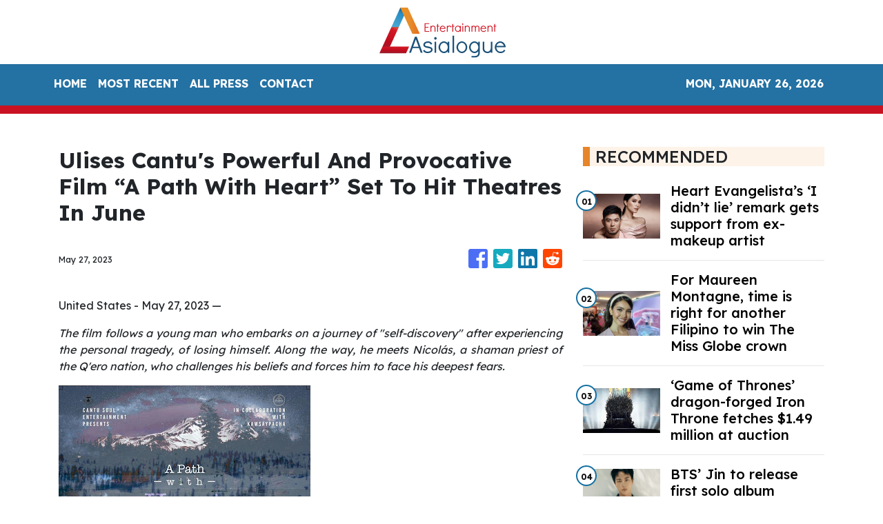

--- FILE ---
content_type: text/html; charset=utf-8
request_url: https://us-central1-vertical-news-network.cloudfunctions.net/get/fetch-include-rss
body_size: 22678
content:
[
  {
    "id": 58515213,
    "title": "Heart Evangelista’s ‘I didn’t lie’ remark gets support from ex-makeup artist",
    "summary": "Heart Evangelista dropped an intriguing remark about how she “did not lie,” eliciting a response from her former makeup artist and close friend Albert Kurniawan who vouched for it. The actress-fashion personality showed a photo of herself with her pet dog Panda through her Instagram page on Sunday, Oct. 13. While such a post is",
    "slug": "heart-evangelistas-i-didnt-lie-remark-gets-support-from-exmakeup-artist",
    "link": "https://entertainment.inquirer.net/581387/heart-evangelistas-i-didnt-lie-remark-gets-support-from-ex-makeup-artist",
    "date_published": "2024-10-15T11:02:11.000Z",
    "images": "https://entertainment.inquirer.net/files/2023/07/dotnet-banner-2023-07-31T140340.339.png",
    "categories": "1,10,11,61,1055",
    "img_id": "0",
    "caption": "",
    "country": "Philippines",
    "source_type": "rss",
    "source": "Inquirer.net"
  },
  {
    "id": 58502015,
    "title": "For Maureen Montagne, time is right for another Filipino to win The Miss Globe crown",
    "summary": "Since Ann Lorraine Colis won the title at The Miss Globe pageant in 2015, the Philippines has consistently garnered placements. But after her, only Maureen Montagne brought the crown back to the country in 2021. Montagne, who has had a colorful pageant “career” in both the Philippines and the United States before finally clinching her",
    "slug": "for-maureen-montagne-time-is-right-for-another-filipino-to-win-the-miss-globe-crown",
    "link": "https://entertainment.inquirer.net/581388/for-maureen-montagne-time-is-right-for-another-filipino-to-win-the-miss-globe-crown",
    "date_published": "2024-10-15T09:29:28.000Z",
    "images": "https://entertainment.inquirer.net/files/2024/10/4C6A1592-0BE0-4450-BC8C-1CA90909A672.jpeg",
    "categories": "1,10,11,61,1055",
    "img_id": "0",
    "caption": "",
    "country": "Philippines",
    "source_type": "rss",
    "source": "Inquirer.net"
  },
  {
    "id": 58502016,
    "title": "‘Game of Thrones’ dragon-forged Iron Throne fetches $1.49 million at auction",
    "summary": "“Game of Thrones” fans came out in droves to bid on hundreds of costumes, props and other items from the series in an auction that raked in over $21 million. From Thursday through Saturday, the Heritage Auctions event in Dallas featured over 900 lots including suits of armor, swords and weapons, jewelry and several other items of significance",
    "slug": "game-of-thrones-dragonforged-iron-throne-fetches-149-million-at-auction",
    "link": "https://entertainment.inquirer.net/581379/game-of-thrones-dragon-forged-iron-throne-fetches-1-49-million-at-auction",
    "date_published": "2024-10-15T08:37:04.000Z",
    "images": "https://entertainment.inquirer.net/files/2024/10/108B6395-DD4E-4AEB-9001-353939BDB4A6.jpeg",
    "categories": "1,10,11,61,1055",
    "img_id": "0",
    "caption": "",
    "country": "Philippines",
    "source_type": "rss",
    "source": "Inquirer.net"
  },
  {
    "id": 58502017,
    "title": "BTS’ Jin to release first solo album ‘Happy’ on Nov. 15",
    "summary": "BTS’ Jin is set to release his first solo album “Happy” on Nov. 15, two years after making his debut as a soloist. Jin’s solo album was announced by his agency BigHit Music in a Weverse statement on Monday night, Oct. 14. While details on its concept are yet to be revealed, the label said",
    "slug": "bts-jin-to-release-first-solo-album-happy-on-nov-15",
    "link": "https://entertainment.inquirer.net/581359/bts-jin-to-release-first-solo-album-happy-on-nov-15",
    "date_published": "2024-10-15T08:21:35.000Z",
    "images": "https://entertainment.inquirer.net/files/2024/10/BTS-Jin-album-Happy-10152024.png",
    "categories": "1,10,11,61,1055",
    "img_id": "0",
    "caption": "",
    "country": "Philippines",
    "source_type": "rss",
    "source": "Inquirer.net"
  },
  {
    "id": 58539787,
    "title": "Juan Karlos to headline first major concert at MOA Arena",
    "summary": "Celebrating his 10th anniversary in the industry, young OPM hitmaker Juan Karlos is scheduled to headline his first major concert titled “Juan Karlos LIVE” on Nov. 29 at the SM Mall of Asia Arena.",
    "slug": "juan-karlos-to-headline-first-major-concert-at-moa-arena",
    "link": "https://mb.com.ph/2024/10/15/juan-karlos-to-headline-first-major-concert-at-moa-arena",
    "date_published": "2024-10-15T06:51:10.000Z",
    "images": "https://images.mb.com.ph/production/Screenshot_2024_10_15_at_2_50_12_PM_c9585b0816.png",
    "categories": "1,10,11,61,1055",
    "img_id": "0",
    "caption": "",
    "country": "Philippines",
    "source_type": "rss",
    "source": "Manila Bulletin"
  },
  {
    "id": 58539788,
    "title": "Katrina Velarde shines at SiKAT V.3: A dazzling celebration of iconic male hits, reimagined",
    "summary": "In an unforgettable evening of music, Katrina Velarde once again proved her brilliance at SiKAT V.3, delivering a captivating performance filled with soulful renditions, powerful duets, and well-loved classics.",
    "slug": "katrina-velarde-shines-at-sikat-v3-a-dazzling-celebration-of-iconic-male-hits-reimagined",
    "link": "https://mb.com.ph/2024/10/15/katrina-velarde-shines-at-si-kat-v-3-a-dazzling-celebration-of-iconic-male-hits-reimagined",
    "date_published": "2024-10-15T06:39:16.000Z",
    "images": "https://images.mb.com.ph/production/Screenshot_2024_10_15_at_2_38_56_PM_bcdb8625d7.png",
    "categories": "1,10,11,61,1055",
    "img_id": "0",
    "caption": "",
    "country": "Philippines",
    "source_type": "rss",
    "source": "Manila Bulletin"
  },
  {
    "id": 58539789,
    "title": "GOSSIP GIRL: Direk Nijel de Mesa changes name, launches new actors",
    "summary": "Coming from his win as Best International Film Director for his movie \"Malditas in Maldives\" at the 2024 Jinseo Arigato International Film Festival, Direk Njel de Mesa threw a big “Change Name Party” to members of the press, industry bigwigs, actors, directors, and musicians.",
    "slug": "gossip-girl-direk-nijel-de-mesa-changes-name-launches-new-actors",
    "link": "https://mb.com.ph/2024/10/15/gossip-girl-direk-nijel-de-mesa-changes-name-launches-new-actors",
    "date_published": "2024-10-15T06:17:47.000Z",
    "images": "https://images.mb.com.ph/production/Screenshot_2024_10_15_at_2_08_25_PM_bcf502f9d9.png",
    "categories": "1,10,11,61,1055",
    "img_id": "0",
    "caption": "",
    "country": "Philippines",
    "source_type": "rss",
    "source": "Manila Bulletin"
  },
  {
    "id": 58527991,
    "title": "Kathryn Bernardo: Who Is the Mystery Guy in her Latest TikTok Video?",
    "summary": "Actress Kathryn Bernardo’s TikTok Video Hooks Netizens KATHRYN BERNARDO – The “Hello, Love, Again” actress took to TikTok a video that showed the hand of a mystery guy. One of the brightest stars in the Philippine showbiz industry now is Kathryn. Undeniably, at a young age, she is the celebrity who many people wish to ... Read more\nThe post Kathryn Bernardo: Who Is the Mystery Guy in her Latest TikTok Video? appeared first on PhilNews.",
    "slug": "kathryn-bernardo-who-is-the-mystery-guy-in-her-latest-tiktok-video",
    "link": "https://philnews.ph/2024/10/15/kathryn-bernardo-who-is-mystery-guy-latest-tiktok-video/",
    "date_published": "2024-10-15T05:30:29.000Z",
    "images": "",
    "categories": "1,10,11,61,1055",
    "img_id": "0",
    "caption": "",
    "country": "Philippines",
    "source_type": "rss",
    "source": "Philippine News"
  },
  {
    "id": 58515224,
    "title": "Kathryn Bernardo, Alden Richards Talk about Closeness while doing “Hello, Love Again”",
    "summary": "Alden Richards, Kathryn Bernardo More Comfortable Talking Now Kathryn Bernardo and Alden Richards compared their closeness when they filmed “Hello, Love, Goodbye” and “Hello, Love, Again”. Countless people await the release of Hello, Love, Again, the sequel of the 2019 hit film Hello, Love, Goodbye starred by Kathryn and Alden. It was directed by Cathy ... Read more\nThe post Kathryn Bernardo, Alden Richards Talk about Closeness while doing “Hello, Love Again” appeared first on PhilNews.",
    "slug": "kathryn-bernardo-alden-richards-talk-about-closeness-while-doing-hello-love-again",
    "link": "https://philnews.ph/2024/10/15/kathryn-bernardo-alden-richards-talk-about-closeness-doing-hello-love-again/",
    "date_published": "2024-10-15T03:02:40.000Z",
    "images": "",
    "categories": "1,10,11,61,1055",
    "img_id": "0",
    "caption": "",
    "country": "Philippines",
    "source_type": "rss",
    "source": "Philippine News"
  },
  {
    "id": 58462894,
    "title": "‘Request Sa Radyo’ is a reflection of how pain wrestles with solitude",
    "summary": "The first few minutes of “Request Sa Radyo” starts with an everyday routine. A woman — bundled up in winter clothes after a busy work day — returns home and sighs. But while being exhausted after a long day is nothing new, her deadpan expression and lifeless eyes, show the difficulty of navigating isolation and",
    "slug": "request-sa-radyo-is-a-reflection-of-how-pain-wrestles-with-solitude",
    "link": "https://entertainment.inquirer.net/581213/request-sa-radyo-is-a-reflection-of-how-pain-wrestles-with-solitude",
    "date_published": "2024-10-15T02:34:43.000Z",
    "images": "https://entertainment.inquirer.net/files/2024/10/Request-Sa-Radyo-Lea-Salonga-10142024-scaled.jpg",
    "categories": "1,10,11,61,1055",
    "img_id": "0",
    "caption": "",
    "country": "Philippines",
    "source_type": "rss",
    "source": "Inquirer.net"
  },
  {
    "id": 58515225,
    "title": "Seventeen’s new album ‘Spill the Feels’ sells 2.49 million copies on first day of release  ",
    "summary": "K-pop group Seventeen’s new mini-album “Spill the Feels” sold 2.49 million copies on the first day of release.",
    "slug": "seventeens-new-album-spill-the-feels-sells-249-million-copies-on-first-day-of-release-",
    "link": "https://mb.com.ph/2024/10/15/seventeen-s-new-album-spill-the-feels-sells-2-49-million-copies-on-first-day-of-release",
    "date_published": "2024-10-15T02:14:28.000Z",
    "images": "https://images.mb.com.ph/production/1_SEVENTEEN_Photo_credit_PLEDIS_Entertainment_A_563002016b.jpg",
    "categories": "1,10,11,61,1055",
    "img_id": "0",
    "caption": "",
    "country": "Philippines",
    "source_type": "rss",
    "source": "Manila Bulletin"
  },
  {
    "id": 58502018,
    "title": "Ogie Diaz Show Title ‘QuizMosa Same As TiktoClock Segment",
    "summary": "Ogie Diaz has a new show on TV5 Talent manager-vlogger Ogie Diaz recently announced that he has a new show titled Quizmosa and this is the same as the title of the segment in the Kapuso morning variety show TiktoClock. From being a YouTuber, with his showbiz talk show Showbiz Update, Ogie is set to ... Read more\nThe post Ogie Diaz Show Title ‘QuizMosa Same As TiktoClock Segment appeared first on PhilNews.",
    "slug": "ogie-diaz-show-title-quizmosa-same-as-tiktoclock-segment",
    "link": "https://philnews.ph/2024/10/15/ogie-diaz-show-title-quizmosa-same-as-tiktoclock-segment/",
    "date_published": "2024-10-15T01:37:46.000Z",
    "images": "",
    "categories": "1,10,11,61,1055",
    "img_id": "0",
    "caption": "",
    "country": "Philippines",
    "source_type": "rss",
    "source": "Philippine News"
  },
  {
    "id": 58502020,
    "title": "Disney+’s ‘Light Shop Keeper,’ starring Ju Ji-hoon, Park Bo-young, to debut in December",
    "summary": "Disney+ will premiere the supernatural mystery Korean drama “Light Shop Keeper” starring Ju Ji-hoon and Park Bo-young in December.",
    "slug": "disneys-light-shop-keeper-starring-ju-jihoon-park-boyoung-to-debut-in-december",
    "link": "https://mb.com.ph/2024/10/15/disney-s-light-shop-keeper-starring-ju-ji-hoon-park-bo-young-to-debut-in-december",
    "date_published": "2024-10-15T01:12:31.000Z",
    "images": "https://images.mb.com.ph/production/Light_Shop_Keeper1_80363483bf.jpg",
    "categories": "1,10,11,61,1055",
    "img_id": "0",
    "caption": "",
    "country": "Philippines",
    "source_type": "rss",
    "source": "Manila Bulletin"
  },
  {
    "id": 58462895,
    "title": "Marina Benipayo on dealing with depression",
    "summary": "Thank you for asking how I felt during those times,” said actress-ramp model Marina Benipayo when Lifestyle sought her for an interview a few weeks after actor Ricardo Cepeda, her partner of 13 years, was released following an 11-month incarceration. “Whenever anyone would ask how Richard was, I would say, ‘He’s okay but we cannot",
    "slug": "marina-benipayo-on-dealing-with-depression",
    "link": "https://entertainment.inquirer.net/581310/marina-benipayo-on-dealing-with-depression",
    "date_published": "2024-10-15T00:20:43.000Z",
    "images": "https://entertainment.inquirer.net/files/2024/10/Marina-Benipayo-15October2024.jpg",
    "categories": "1,10,11,61,1055",
    "img_id": "0",
    "caption": "",
    "country": "Philippines",
    "source_type": "rss",
    "source": "Inquirer.net"
  },
  {
    "id": 58502021,
    "title": "K-pop idol group ENHYPEN to make comeback in November ",
    "summary": "K-pop boy band ENHYPEN announced their comeback next month.",
    "slug": "kpop-idol-group-enhypen-to-make-comeback-in-november-",
    "link": "https://mb.com.ph/2024/10/15/k-pop-idol-group-enhypen-to-make-comeback-in-november",
    "date_published": "2024-10-15T00:20:09.000Z",
    "images": "https://images.mb.com.ph/production/ENHYPEN_1_0320985745.jpg",
    "categories": "1,10,11,61,1055",
    "img_id": "0",
    "caption": "",
    "country": "Philippines",
    "source_type": "rss",
    "source": "Manila Bulletin"
  },
  {
    "id": 58462896,
    "title": "Love Knots, October 15, 2024",
    "summary": "",
    "slug": "love-knots-october-15-2024",
    "link": "https://entertainment.inquirer.net/581304/love-knots-october-15-2024",
    "date_published": "2024-10-15T00:15:48.000Z",
    "images": "https://entertainment.inquirer.net/files/2024/10/LoveKnots10152024.jpg",
    "categories": "1,10,11,61,1055",
    "img_id": "0",
    "caption": "",
    "country": "Philippines",
    "source_type": "rss",
    "source": "Inquirer.net"
  },
  {
    "id": 58462897,
    "title": "Tuldok, October 15, 2024",
    "summary": "",
    "slug": "tuldok-october-15-2024",
    "link": "https://entertainment.inquirer.net/581306/tuldok-october-15-2024",
    "date_published": "2024-10-15T00:10:50.000Z",
    "images": "https://entertainment.inquirer.net/files/2024/10/ItoTuldok10152024.jpg",
    "categories": "1,10,11,61,1055",
    "img_id": "0",
    "caption": "",
    "country": "Philippines",
    "source_type": "rss",
    "source": "Inquirer.net"
  },
  {
    "id": 58462898,
    "title": "Crazy Jhenny, October 15, 2024",
    "summary": "",
    "slug": "crazy-jhenny-october-15-2024",
    "link": "https://entertainment.inquirer.net/581298/crazy-jhenny-october-15-2024",
    "date_published": "2024-10-15T00:05:56.000Z",
    "images": "https://entertainment.inquirer.net/files/2024/10/CrazyJhenny10152024-scaled.jpg",
    "categories": "1,10,11,61,1055",
    "img_id": "0",
    "caption": "",
    "country": "Philippines",
    "source_type": "rss",
    "source": "Inquirer.net"
  },
  {
    "id": 58502019,
    "title": "KC Concepcion Reveals Secret to Transformation: See Her Effective Workout Routine",
    "summary": "KC Concepcion Shares Effective Workout Routine KC CONCEPCION – Actress and singer KC Concepcion revealed her effective workout routine. KC Concepcion, a well-known actress, endorser, businesswoman, and vlogger in the Philippines, has recently shared insights into her fitness journey through her Instagram account. As the daughter of Philippine entertainment icons Sharon Cuneta and Gabby Concepcion, ... Read more\nThe post KC Concepcion Reveals Secret to Transformation: See Her Effective Workout Routine appeared first on PhilNews.",
    "slug": "kc-concepcion-reveals-secret-to-transformation-see-her-effective-workout-routine",
    "link": "https://philnews.ph/2024/10/15/kc-concepcion-reveals-secret-to-transformation-see-her-effective-workout-routine/",
    "date_published": "2024-10-15T00:02:48.000Z",
    "images": "",
    "categories": "1,10,11,61,1055",
    "img_id": "0",
    "caption": "",
    "country": "Philippines",
    "source_type": "rss",
    "source": "Philippine News"
  },
  {
    "id": 58502022,
    "title": "Alex Gonzaga ready to have a baby: 'Anytime pwede na po tayong mabuntis'",
    "summary": "Actress and social media darling Alex Gonzaga has expressed her readiness to start a family after undergoing a series of recent tests to ensure her health and well-being.",
    "slug": "alex-gonzaga-ready-to-have-a-baby-anytime-pwede-na-po-tayong-mabuntis",
    "link": "https://mb.com.ph/2024/10/14/alex-gonzaga-ready-to-have-a-baby-anytime-pwede-na-po-tayong-mabuntis",
    "date_published": "2024-10-14T23:58:49.000Z",
    "images": "https://images.mb.com.ph/production/Screenshot_2024_10_15_at_7_56_19_AM_84634fc4c9.png",
    "categories": "1,10,11,61,1055",
    "img_id": "0",
    "caption": "",
    "country": "Philippines",
    "source_type": "rss",
    "source": "Manila Bulletin"
  },
  {
    "id": 58502023,
    "title": "WATCH: Forest Lake 'Paliwanag' set to light up our view on memorial parks",
    "summary": "There are few topics that are regarded by Filipinos with more unease and discomfort than the process of death and dying. End-of-life concerns are often glossed over in a culture that appears more engaged in rituals that celebrate life and longevity.",
    "slug": "watch-forest-lake-paliwanag-set-to-light-up-our-view-on-memorial-parks",
    "link": "https://mb.com.ph/2024/10/14/watch-forest-lake-paliwanag-set-to-light-up-our-view-on-memorial-parks",
    "date_published": "2024-10-14T23:52:00.000Z",
    "images": "https://images.mb.com.ph/production/11_4688c71d5a.jpg",
    "categories": "1,10,11,61,1055",
    "img_id": "0",
    "caption": "",
    "country": "Philippines",
    "source_type": "rss",
    "source": "Manila Bulletin"
  },
  {
    "id": 58488810,
    "title": "Liza Soberano’s Jaw-Dropping Hair Transformation Leaves Fans in Awe",
    "summary": "Liza Soberano Drastic Change In Hairstyle Becomes Hot Topic LIZA SOBERANO – Fil-Am actress Liza Soberano’s short hair look for the Preview leaves fans in awe. Liza Soberano has once again captured the attention of netizens, causing a social media frenzy with her latest transformation. On October 14, 2024, a video of the actress sporting ... Read more\nThe post Liza Soberano’s Jaw-Dropping Hair Transformation Leaves Fans in Awe appeared first on PhilNews.",
    "slug": "liza-soberanos-jawdropping-hair-transformation-leaves-fans-in-awe",
    "link": "https://philnews.ph/2024/10/15/liza-soberano-jaw-dropping-hair-transformation-leaves-fans-in-awe/",
    "date_published": "2024-10-14T23:38:35.000Z",
    "images": "",
    "categories": "1,10,11,61,1055",
    "img_id": "0",
    "caption": "",
    "country": "Philippines",
    "source_type": "rss",
    "source": "Philippine News"
  },
  {
    "id": 58488812,
    "title": "LANY in Manila: 'This is the biggest show of our lives! Mahal kita sobra!' ",
    "summary": "From making headlines at music festivals in 2017 to making a debut at their biggest venue yet, LANY gave their Filipino fans a night to remember as they performed their hits at the Philippine Arena in Bulacan on Saturday, Oct. 12.",
    "slug": "lany-in-manila-this-is-the-biggest-show-of-our-lives-mahal-kita-sobra-",
    "link": "https://mb.com.ph/2024/10/14/lany-in-manila-this-is-the-biggest-show-of-our-lives-mahal-kita-sobra-1",
    "date_published": "2024-10-14T23:07:06.000Z",
    "images": "https://images.mb.com.ph/production/Pau_Klein_of_LANY_e8363de335.jpg",
    "categories": "1,10,11,61,1055",
    "img_id": "0",
    "caption": "",
    "country": "Philippines",
    "source_type": "rss",
    "source": "Manila Bulletin"
  },
  {
    "id": 58488811,
    "title": "Kathryn Bernardo’s New TikTok Video Goes Viral",
    "summary": "Watch Kathryn Bernardo’s New TikTok Video Here KATHRYN BERNARDO – The new TikTok video of Kapamilya actress Kathryn Bernardo went viral on social media. Kathryn Bernardo, one of the most popular and acclaimed Filipina actresses, continues to captivate her fans both on and off the screen. Known for her impressive film and television career, Kathryn ... Read more\nThe post Kathryn Bernardo’s New TikTok Video Goes Viral appeared first on PhilNews.",
    "slug": "kathryn-bernardos-new-tiktok-video-goes-viral",
    "link": "https://philnews.ph/2024/10/15/kathryn-bernardo-new-tiktok-video-goes-viral/",
    "date_published": "2024-10-14T22:53:19.000Z",
    "images": "",
    "categories": "1,10,11,61,1055",
    "img_id": "0",
    "caption": "",
    "country": "Philippines",
    "source_type": "rss",
    "source": "Philippine News"
  },
  {
    "id": 58488813,
    "title": "Carlos Yulo's therapist bares how she was hired by Willie Revillame",
    "summary": "TV host Willie Revillame has hired two-time Olympian Carlos Yulo's sports therapist to help him with his overall fitness in running for senator in the 2025 elections.",
    "slug": "carlos-yulos-therapist-bares-how-she-was-hired-by-willie-revillame",
    "link": "https://mb.com.ph/2024/10/14/carlos-yulo-s-therapist-bares-how-she-was-hired-by-willie-revillame",
    "date_published": "2024-10-14T22:50:12.000Z",
    "images": "https://images.mb.com.ph/production/Screenshot_2024_10_15_at_6_49_48_AM_8a8a2ac985.png",
    "categories": "1,10,11,61,1055",
    "img_id": "0",
    "caption": "",
    "country": "Philippines",
    "source_type": "rss",
    "source": "Manila Bulletin"
  },
  {
    "id": 58450498,
    "title": "Seventeen’s 12th EP ‘Spill the Feels’ is a reminder to share unsaid feelings",
    "summary": "Seventeen released their 12th mini-album “Spill the Feels,” which is a continuation of the K-pop boy group’s goal to encourage their listeners to live with “deepened authenticity and authenticity.” The EP — which is an anagram of the phrase “I Felt Helpless” — was dropped on Monday, October 14, and contains six tracks: “Eyes On",
    "slug": "seventeens-12th-ep-spill-the-feels-is-a-reminder-to-share-unsaid-feelings",
    "link": "https://entertainment.inquirer.net/581336/seventeens-12th-ep-spill-the-feels-is-a-reminder-to-share-unsaid-feelings",
    "date_published": "2024-10-14T22:21:28.000Z",
    "images": "https://entertainment.inquirer.net/files/2024/10/Seventeen-Spill-The-Feels-concept-photo-10142024.jpg",
    "categories": "1,10,11,61,1055",
    "img_id": "0",
    "caption": "",
    "country": "Philippines",
    "source_type": "rss",
    "source": "Inquirer.net"
  },
  {
    "id": 58462899,
    "title": "Vice Ganda To Ion-Jackie Rumors: “Abangan after 9 months!”",
    "summary": "Here’s a teasing remark from Vice Ganda regarding this rumor. Jackie Gonzaga and Ion Perez are rumored to having a child together and recently, here’s a remark from Vice Ganda joking about the matter. Rumors are no longer strangers to famous personalities. Every day, there are rumors but those who know their truths exert effort ... Read more\nThe post Vice Ganda To Ion-Jackie Rumors: “Abangan after 9 months!” appeared first on PhilNews.",
    "slug": "vice-ganda-to-ionjackie-rumors-abangan-after-9-months",
    "link": "https://philnews.ph/2024/10/15/vice-ganda-ion-jackie-rumors-abangan-after-9-months/",
    "date_published": "2024-10-14T18:21:33.000Z",
    "images": "",
    "categories": "1,10,11,61,1055",
    "img_id": "0",
    "caption": "",
    "country": "Philippines",
    "source_type": "rss",
    "source": "Philippine News"
  },
  {
    "id": 58423870,
    "title": "First look at Vic Sotto, Piolo Pascual’s MMFF 2024 entry ‘The Kingdom’",
    "summary": "Vic Sotto and Piolo Pascual treated fans to a sneak peek of their upcoming film “The Kingdom,” a confirmed entry to the 50th Metro Manila Film Festival (MMFF). Photos of Sotto and Pascual portraying their respective characters in the movie were uploaded by MQuest Ventures on its Facebook page on Monday, October 7. Perched on",
    "slug": "first-look-at-vic-sotto-piolo-pascuals-mmff-2024-entry-the-kingdom",
    "link": "https://entertainment.inquirer.net/581303/take-a-first-look-at-vic-sotto-piolo-pascuals-mmff-2024-entry-the-kingdom",
    "date_published": "2024-10-14T18:11:04.000Z",
    "images": "https://entertainment.inquirer.net/files/2024/10/Vic-Sotto-Piolo-Pascual-The-Kingdom-teasers-10142024-1.png",
    "categories": "1,10,11,61,1055",
    "img_id": "0",
    "caption": "",
    "country": "Philippines",
    "source_type": "rss",
    "source": "Inquirer.net"
  },
  {
    "id": 58410604,
    "title": "Maja Salvador makes ‘ASAP’ comeback after pregnancy",
    "summary": "Five months after giving birth to her daughter Maria, Maja Salvador is back on the dance floor, as she showed off her sharp moves on the “ASAP” stage. Salvador, who turned 36 last week, made a fiery comeback to the Sunday noontime show on its October 13 episode in a special production number to celebrate",
    "slug": "maja-salvador-makes-asap-comeback-after-pregnancy",
    "link": "https://entertainment.inquirer.net/581281/maja-salvador-makes-asap-comeback-after-pregnancy",
    "date_published": "2024-10-14T17:57:46.000Z",
    "images": "https://entertainment.inquirer.net/files/2024/10/Maja-Salvador-ASAP-10142024.png",
    "categories": "1,10,11,61,1055",
    "img_id": "0",
    "caption": "",
    "country": "Philippines",
    "source_type": "rss",
    "source": "Inquirer.net"
  },
  {
    "id": 58410605,
    "title": "Alex Gonzaga says body in better condition, ready to conceive baby",
    "summary": "Alex Gonzaga declared that her body is in a much better condition to conceive, after several failed pregnancies with  husband, Lipa City Councilor Mikee Morada. At a press conference, Gonzaga shared that she previously went through another in vitro fertilization (IVF) and lymphocyte immunization therapy (LIT) procedure, to prepare herself for pregnancy. The actress-internet personality",
    "slug": "alex-gonzaga-says-body-in-better-condition-ready-to-conceive-baby",
    "link": "https://entertainment.inquirer.net/581181/alex-gonzaga-says-body-in-better-condition-ready-to-conceive-baby",
    "date_published": "2024-10-14T17:45:07.000Z",
    "images": "https://entertainment.inquirer.net/files/2024/10/Alex-Gonzaga-ready-to-get-pregnant-10142024.png",
    "categories": "1,10,11,61,1055",
    "img_id": "0",
    "caption": "",
    "country": "Philippines",
    "source_type": "rss",
    "source": "Inquirer.net"
  },
  {
    "id": 58462900,
    "title": "Kathryn Bernardo Asks “Palagi” As Official Theme Song Of “Hello, Love, Again”",
    "summary": "It was Kathryn Bernardo who picked the song “Palagi”. TJ Monterde’s “Palagi” was released in 2023 and actress Kathryn Bernardo messaged him to make this song the OST of “Hello, Love, Again”. The heartfelt lyrics and emotional depth of the song “Palagi” written by singer-songwriter TJ Monterde for his wife KZ Tandingan are loved by ... Read more\nThe post Kathryn Bernardo Asks “Palagi” As Official Theme Song Of “Hello, Love, Again” appeared first on PhilNews.",
    "slug": "kathryn-bernardo-asks-palagi-as-official-theme-song-of-hello-love-again",
    "link": "https://philnews.ph/2024/10/15/kathryn-bernardo-asks-palagi-official-theme-song-hello-love-again/",
    "date_published": "2024-10-14T17:07:13.000Z",
    "images": "",
    "categories": "1,10,11,61,1055",
    "img_id": "0",
    "caption": "",
    "country": "Philippines",
    "source_type": "rss",
    "source": "Philippine News"
  },
  {
    "id": 58462901,
    "title": "Vice Ganda Revealed How It’s Showtime Saved Jhong Hilario’s Career",
    "summary": "In a press conference, Vice Ganda revealed this. It’s Showtime host Vice Ganda revealed how the ABS-CBN noontime show saved the career of host-actor Jhong Hilario. It is known to many that the biggest break of comedian superstar Vice Ganda on television was the ABS-CBN noontime show It’s Showtime. He started as a judge until ... Read more\nThe post Vice Ganda Revealed How It’s Showtime Saved Jhong Hilario’s Career appeared first on PhilNews.",
    "slug": "vice-ganda-revealed-how-its-showtime-saved-jhong-hilarios-career",
    "link": "https://philnews.ph/2024/10/15/vice-ganda-revealed-how-its-showtime-saved-jhong-hilarios-career/",
    "date_published": "2024-10-14T16:05:01.000Z",
    "images": "",
    "categories": "1,10,11,61,1055",
    "img_id": "0",
    "caption": "",
    "country": "Philippines",
    "source_type": "rss",
    "source": "Philippine News"
  },
  {
    "id": 58397354,
    "title": "BTS’ J-Hope to be discharged from military; agency urges fans to stop visiting site",
    "summary": "BTS’s J-Hope is set to be discharged from the military on October 17, and his group’s label. BigHit Music, urged fans to refrain from visiting the site where he will be released from service. BigHit made the announcement in a statement on the fan community platform Weverse on Monday, October 14, saying J-Hope is “close",
    "slug": "bts-jhope-to-be-discharged-from-military-agency-urges-fans-to-stop-visiting-site",
    "link": "https://entertainment.inquirer.net/581263/bts-j-hope-to-be-discharged-from-military-agency-urges-fans-to-stop-visiting-site",
    "date_published": "2024-10-14T15:21:50.000Z",
    "images": "https://entertainment.inquirer.net/files/2024/10/BTS-J-Hope-discharge-10142024.png",
    "categories": "1,10,11,61,1055",
    "img_id": "0",
    "caption": "",
    "country": "Philippines",
    "source_type": "rss",
    "source": "Inquirer.net"
  },
  {
    "id": 58397355,
    "title": "Willie Revillame hires Carlos Yulo’s personal trainer for health reasons",
    "summary": "After announcing his senatorial candidacy, Willie Revillame is seeking the help of Hazel Calawod, who served as the personal trainer of two-time Olympic gold medalist Carlos Yulo, to prepare for an unspecified “commitment.” On his Facebook page on Sunday, October 13, Revillame shared a photo of himself in what appeared to be a workout session",
    "slug": "willie-revillame-hires-carlos-yulos-personal-trainer-for-health-reasons",
    "link": "https://entertainment.inquirer.net/581248/willie-revillame-hires-carlos-yulos-personal-trainer-for-health-reasons",
    "date_published": "2024-10-14T15:07:36.000Z",
    "images": "https://entertainment.inquirer.net/files/2024/10/Willie-Revillame-new-trainer-10142024.png",
    "categories": "1,10,11,61,1055",
    "img_id": "0",
    "caption": "",
    "country": "Philippines",
    "source_type": "rss",
    "source": "Inquirer.net"
  },
  {
    "id": 58385927,
    "title": "Kathryn Bernardo, Paulo Avelino, Cedrick Juan among 26th Gawad Pasado winners",
    "summary": "Kathryn Bernardo, Paulo Avelino, and Cedrick Juan were among the celebrities who were recognized at the 26th edition of the Gawad Pasado Awards held at the Philippine Christian University on Saturday, October 12. Bernardo and Juan bagged the PinakaPASADOng Aktres and PinakaPASADOng Aktor awards, respectively, at the star-studded ceremony. Meanwhile, Avelino was named the PinakaPASADOng",
    "slug": "kathryn-bernardo-paulo-avelino-cedrick-juan-among-26th-gawad-pasado-winners",
    "link": "https://entertainment.inquirer.net/581219/kathryn-bernardo-paulo-avelino-cedrick-juan-among-26th-gawad-pasado-winners",
    "date_published": "2024-10-14T13:25:36.000Z",
    "images": "https://entertainment.inquirer.net/files/2024/10/Kathryn-Bernardo-Paulo-Avelino-Cedrick-Juan-10142024.png",
    "categories": "1,10,11,61,1055",
    "img_id": "0",
    "caption": "",
    "country": "Philippines",
    "source_type": "rss",
    "source": "Inquirer.net"
  },
  {
    "id": 58385928,
    "title": "Kyle Chandler, Aaron Pierre take on iconic Green Lantern roles in HBO miniseries",
    "summary": "The Green Lantern Corps will finally have their mini-series titled “Lanterns.” The HBO miniseries will revolve around arguably the two most popular Green Lantern Corps members, Hal Jordan and John Stewart. Kyle Chandler has been cast to portray Green Lantern, Hal Jordan, and Aaron Pierre as Green Lantern, John Stewart. The Green Lantern Corps can",
    "slug": "kyle-chandler-aaron-pierre-take-on-iconic-green-lantern-roles-in-hbo-miniseries",
    "link": "https://entertainment.inquirer.net/581246/kyle-chandler-aaron-pierre-take-on-iconic-green-lantern-roles-in-hbo-miniseries",
    "date_published": "2024-10-14T13:22:04.000Z",
    "images": "https://entertainment.inquirer.net/files/2024/10/Screenshot-2024-10-14-at-12.58.49 PM.png",
    "categories": "1,10,11,61,1055",
    "img_id": "0",
    "caption": "",
    "country": "Philippines",
    "source_type": "rss",
    "source": "Inquirer.net"
  },
  {
    "id": 58385929,
    "title": "Seunghan’s departure from RIIZE hit by fans",
    "summary": "The sudden departure of Seunghan from K-pop boy group RIIZE was hit by fans on social media, with many calling out their label SM Entertainment for not managing his 10-month hiatus properly. Two days after Seunghan’s supposed return was confirmed, SM announced that he would officially leave the group on October 13. The label also",
    "slug": "seunghans-departure-from-riize-hit-by-fans",
    "link": "https://entertainment.inquirer.net/581222/seunghan-departure-from-riize-hit-with-backlash-from-international-fans",
    "date_published": "2024-10-14T12:12:53.000Z",
    "images": "https://entertainment.inquirer.net/files/2024/10/Seunghan-departure-backlash-10142024.png",
    "categories": "1,10,11,61,1055",
    "img_id": "0",
    "caption": "",
    "country": "Philippines",
    "source_type": "rss",
    "source": "Inquirer.net"
  },
  {
    "id": 58373093,
    "title": "Hiyas ng Pilipinas 2024 crown goes to Koronadal’s Marela Glospeah Juaman",
    "summary": "Mindanao scored a back-to-back win in the 2024 Hiyas ng Pilipinas pageant when Koronadal City’s Marela Glospeah Juaman inherited the crown from last year’s winner Fatima Kate Bisan who hails from Sarangani. Juaman bested 44 other aspirants at the grand coronation show held at the SM North Edsa Skydome in Quezon City on Sunday night,",
    "slug": "hiyas-ng-pilipinas-2024-crown-goes-to-koronadals-marela-glospeah-juaman",
    "link": "https://entertainment.inquirer.net/581227/hiyas-ng-pilipinas-2024-crown-goes-to-koronadals-marela-glospeah-juaman",
    "date_published": "2024-10-14T10:25:12.000Z",
    "images": "https://entertainment.inquirer.net/files/2024/10/Screenshot-2024-10-14-at-10.03.12 AM.png",
    "categories": "1,10,11,61,1055",
    "img_id": "0",
    "caption": "",
    "country": "Philippines",
    "source_type": "rss",
    "source": "Inquirer.net"
  },
  {
    "id": 58410613,
    "title": "LANY shines the spotlight on Cebu with a three-day concert",
    "summary": "Formed in 2015, the pop-rock band LANY, composed of Paul Klein and Jake Goss, has taken the music world by storm with a distinctive sound characterized by introspective lyrics and synth-driven backbeats.",
    "slug": "lany-shines-the-spotlight-on-cebu-with-a-threeday-concert",
    "link": "https://mb.com.ph/2024/10/14/lany-shines-the-spotlight-on-cebu-with-a-three-day-concert",
    "date_published": "2024-10-14T07:53:07.000Z",
    "images": "https://images.mb.com.ph/production/Screenshot_2024_10_14_at_3_52_37_PM_37a0b0d505.png",
    "categories": "1,10,11,61,1055",
    "img_id": "0",
    "caption": "",
    "country": "Philippines",
    "source_type": "rss",
    "source": "Manila Bulletin"
  },
  {
    "id": 58397366,
    "title": "Lee Hanee, ‘Queen of Tears’ win at 15th Korea Drama Awards ",
    "summary": "Korean actress Lee Hanee, aka Honey Lee, bagged the grand prize and “Queen of Tears” won best drama at the 15th Korea Drama Awards held at the Gyeongnam Culture and Arts Center in Jinju in South Gyeongsang Province on Oct. 12.",
    "slug": "lee-hanee-queen-of-tears-win-at-15th-korea-drama-awards-",
    "link": "https://mb.com.ph/2024/10/14/lee-hanee-queen-of-tears-win-at-15th-korea-drama-awards",
    "date_published": "2024-10-14T06:18:14.000Z",
    "images": "https://images.mb.com.ph/production/KDF_4_A_6655f35386.jpg",
    "categories": "1,10,11,61,1055",
    "img_id": "0",
    "caption": "",
    "country": "Philippines",
    "source_type": "rss",
    "source": "Manila Bulletin"
  },
  {
    "id": 58373104,
    "title": "AUDIOJUNKIE: The short but extremely sexy Sabrina Carpenter",
    "summary": "“Oh, I leave quite an impression…five feet to be exact” – from the song “Taste” by Sabrina Carpenter.",
    "slug": "audiojunkie-the-short-but-extremely-sexy-sabrina-carpenter",
    "link": "https://mb.com.ph/2024/10/14/audiojunkie-the-short-but-extremely-sexy-sabrina-carpenter",
    "date_published": "2024-10-14T02:48:14.000Z",
    "images": "https://images.mb.com.ph/production/sabrina_carpenter_from_Facebook_3906f2b07e.jpg",
    "categories": "1,10,11,61,1055",
    "img_id": "0",
    "caption": "",
    "country": "Philippines",
    "source_type": "rss",
    "source": "Manila Bulletin"
  },
  {
    "id": 58373102,
    "title": "Jillian Ward Speaks on Mystery Guy: “Gusto niya din daw ako pero ‘di ko sinasabi sa kanya na gusto din kita”",
    "summary": "Abot Kamay na Pangarap Actress Jillian Ward Shares Some Details on Love Life JILLIAN WARD – The Kapuso actress admitted that she has a crush and the mystrery guy also likes her but he does not know her side. In the Philippine showbiz industry now, Jillian is one of the stars under the GMA-7 network. ... Read more\nThe post Jillian Ward Speaks on Mystery Guy: “Gusto niya din daw ako pero ‘di ko sinasabi sa kanya na gusto din kita” appeared first on PhilNews.",
    "slug": "jillian-ward-speaks-on-mystery-guy-gusto-niya-din-daw-ako-pero-di-ko-sinasabi-sa-kanya-na-gusto-din-kita",
    "link": "https://philnews.ph/2024/10/14/jillian-ward-speaks-mystery-guy-gusto-niya-din-daw-ako-pero-di-ko-sinasabi/",
    "date_published": "2024-10-14T02:45:45.000Z",
    "images": "",
    "categories": "1,10,11,61,1055",
    "img_id": "0",
    "caption": "",
    "country": "Philippines",
    "source_type": "rss",
    "source": "Philippine News"
  },
  {
    "id": 58373105,
    "title": "Anime series ‘One Piece’ to go on hiatus, set to return next year ",
    "summary": "Toei Animation announced that the legendary anime series “One Piece” will be embarking on a hiatus following the release of episode 1122.",
    "slug": "anime-series-one-piece-to-go-on-hiatus-set-to-return-next-year-",
    "link": "https://mb.com.ph/2024/10/14/anime-series-one-piece-to-go-hiatus-set-to-return-next-year",
    "date_published": "2024-10-14T02:41:11.000Z",
    "images": "https://images.mb.com.ph/production/One_Piece1_4bf7f8b4f9.jpg",
    "categories": "1,10,11,61,1055",
    "img_id": "0",
    "caption": "",
    "country": "Philippines",
    "source_type": "rss",
    "source": "Manila Bulletin"
  },
  {
    "id": 58373103,
    "title": "VIDEO: Sunshine Cruz Proudly Shares Chesca’s First Runway Walk",
    "summary": "Sunshine Cruz Shares Daughter Chesca’s First Runway Walk SUNSHINE CRUZ – Celebrity mom Sunshine Cruz proudly shared daughter Chesca’s first runway walk. Sunshine Cruz, born on July 18, 1977, in Manila, Philippines, is a renowned Filipina actress and singer. She hails from the famous Cruz family, a household name in the Philippine entertainment industry. Sunshine ... Read more\nThe post VIDEO: Sunshine Cruz Proudly Shares Chesca’s First Runway Walk appeared first on PhilNews.",
    "slug": "video-sunshine-cruz-proudly-shares-chescas-first-runway-walk",
    "link": "https://philnews.ph/2024/10/14/sunshine-cruz-proudly-shares-chescas-first-runway-walk/",
    "date_published": "2024-10-14T02:21:57.000Z",
    "images": "",
    "categories": "1,10,11,61,1055",
    "img_id": "0",
    "caption": "",
    "country": "Philippines",
    "source_type": "rss",
    "source": "Philippine News"
  },
  {
    "id": 58373106,
    "title": "Marian Rivera reveals heart-to-heart talk with Dingdong Dantes on politics",
    "summary": "With just seven months remaining until the 2025 national elections, Filipinos have initiated the crucial task of carefully choosing their preferred candidates to lead the nation.",
    "slug": "marian-rivera-reveals-hearttoheart-talk-with-dingdong-dantes-on-politics",
    "link": "https://mb.com.ph/2024/10/14/marian-rivera-reveals-heart-to-heart-talk-with-dingdong-dantes-on-politics",
    "date_published": "2024-10-14T02:20:10.000Z",
    "images": "https://images.mb.com.ph/production/Screenshot_2024_10_14_at_10_14_51_AM_b67a9ead3d.png",
    "categories": "1,10,11,61,1055",
    "img_id": "0",
    "caption": "",
    "country": "Philippines",
    "source_type": "rss",
    "source": "Manila Bulletin"
  },
  {
    "id": 58373107,
    "title": "BTS’ J-Hope to be discharged from the military on Oct. 17; fans establish garden in Seoul",
    "summary": "BTS member J-Hope will be discharged from the military on Oct. 17, the second member of the K-pop group to complete military service.",
    "slug": "bts-jhope-to-be-discharged-from-the-military-on-oct-17-fans-establish-garden-in-seoul",
    "link": "https://mb.com.ph/2024/10/14/bts-j-hope-to-be-discharged-from-the-military-on-oct-17-fans-establish-garden-in-seoul",
    "date_published": "2024-10-14T01:58:13.000Z",
    "images": "https://images.mb.com.ph/production/JHOPE_2_c99fd8a104.jpg",
    "categories": "1,10,11,61,1055",
    "img_id": "0",
    "caption": "",
    "country": "Philippines",
    "source_type": "rss",
    "source": "Manila Bulletin"
  },
  {
    "id": 58359866,
    "title": "Vina Morales’s Daughter Ceana Stuns as the Prettiest Cheerleader at La Salle Greenhills!",
    "summary": "You Won’t Believe How Stunning Vina Morales’s Daughter Ceana Looks as a Cheerleader! VINA MORALES – Actress and singer Vina Morales shared photos and videos with her stunning daughter Ceana on social media. Actress and singer Vina Morales has always been a proud and loving mother to her daughter, Ceana. Recently, she took to Instagram ... Read more\nThe post Vina Morales’s Daughter Ceana Stuns as the Prettiest Cheerleader at La Salle Greenhills! appeared first on PhilNews.",
    "slug": "vina-moraless-daughter-ceana-stuns-as-the-prettiest-cheerleader-at-la-salle-greenhills",
    "link": "https://philnews.ph/2024/10/14/vina-morales-daughter-ceana-stuns-as-the-prettiest-cheerleader-at-la-salle-greenhills/",
    "date_published": "2024-10-14T01:13:55.000Z",
    "images": "",
    "categories": "1,10,11,61,1055",
    "img_id": "0",
    "caption": "",
    "country": "Philippines",
    "source_type": "rss",
    "source": "Philippine News"
  },
  {
    "id": 58359868,
    "title": "This Is Project X: A sizzling fashion show with the hottest VMX crushes",
    "summary": "As the Philippines's no.1 video streaming platform hits an unprecedented 12 million subscribers in 2024, so too will the hotness level be notched even higher than the maximum as they take the show on the road with Project X, a sizzling fashion show featuring the newest and the hottest VMX crushes.",
    "slug": "this-is-project-x-a-sizzling-fashion-show-with-the-hottest-vmx-crushes",
    "link": "https://mb.com.ph/2024/10/14/this-is-project-x-a-sizzling-fashion-show-with-the-hottest-vmx-crushes",
    "date_published": "2024-10-14T00:20:04.000Z",
    "images": "https://images.mb.com.ph/production/viva_5061a05c88.jpg",
    "categories": "1,10,11,61,1055",
    "img_id": "0",
    "caption": "",
    "country": "Philippines",
    "source_type": "rss",
    "source": "Manila Bulletin"
  },
  {
    "id": 58308311,
    "title": "Seunghan to officially leave RIIZE",
    "summary": "Two days after Seunghan’s return to RIIZE was confirmed after a 10-month hiatus, SM Entertainment announced that he would officially leave the group. SM and the group’s production division, Wizard Production, announced Seunghan’s departure from the septet in a statement on its social media platforms on Sunday night, October 13. “We sincerely apologize for hurting",
    "slug": "seunghan-to-officially-leave-riize",
    "link": "https://entertainment.inquirer.net/581205/seunghan-to-officially-leave-riize",
    "date_published": "2024-10-14T00:18:05.000Z",
    "images": "https://entertainment.inquirer.net/files/2024/10/Seunghan-to-officially-leave-RIIZE-for-good-10142024.png",
    "categories": "1,10,11,61,1055",
    "img_id": "0",
    "caption": "",
    "country": "Philippines",
    "source_type": "rss",
    "source": "Inquirer.net"
  },
  {
    "id": 58308312,
    "title": "Crazy Jhenny, October 14, 2024",
    "summary": "",
    "slug": "crazy-jhenny-october-14-2024",
    "link": "https://entertainment.inquirer.net/581191/crazy-jhenny-october-14-2024",
    "date_published": "2024-10-14T00:15:46.000Z",
    "images": "https://entertainment.inquirer.net/files/2024/10/LoveKnots10142024.jpg",
    "categories": "1,10,11,61,1055",
    "img_id": "0",
    "caption": "",
    "country": "Philippines",
    "source_type": "rss",
    "source": "Inquirer.net"
  },
  {
    "id": 58308313,
    "title": "Tuldok, October 14, 2024",
    "summary": "",
    "slug": "tuldok-october-14-2024",
    "link": "https://entertainment.inquirer.net/581189/tuldok-october-14-2024",
    "date_published": "2024-10-14T00:10:18.000Z",
    "images": "https://entertainment.inquirer.net/files/2024/10/ItoTuldok10142024.jpg",
    "categories": "1,10,11,61,1055",
    "img_id": "0",
    "caption": "",
    "country": "Philippines",
    "source_type": "rss",
    "source": "Inquirer.net"
  },
  {
    "id": 58308314,
    "title": "Love Knots, October 14, 2024",
    "summary": "",
    "slug": "love-knots-october-14-2024",
    "link": "https://entertainment.inquirer.net/581184/love-knots-october-14-2024",
    "date_published": "2024-10-14T00:05:55.000Z",
    "images": "https://entertainment.inquirer.net/files/2024/10/CrazyJhenny10142024-scaled.jpg",
    "categories": "1,10,11,61,1055",
    "img_id": "0",
    "caption": "",
    "country": "Philippines",
    "source_type": "rss",
    "source": "Inquirer.net"
  },
  {
    "id": 58359867,
    "title": "Kylie Padilla Strives To Become Better Mother By Rejecting Toxic Masculinity In Raising Sons",
    "summary": "Kylie Padilla Wants To Be A Better Mom to 2 Children KYLIE PADILLA – Kapuso actress Kylie Padilla strives to become a better mom to her two sons. Celebrity mom Kylie Padilla wants to reject toxic masculinity when it comes to raising her two sons. One of Kylie’s latest posts on her official Instagram account ... Read more\nThe post Kylie Padilla Strives To Become Better Mother By Rejecting Toxic Masculinity In Raising Sons appeared first on PhilNews.",
    "slug": "kylie-padilla-strives-to-become-better-mother-by-rejecting-toxic-masculinity-in-raising-sons",
    "link": "https://philnews.ph/2024/10/14/kylie-padilla-strives-to-become-better-mother-by-rejecting-toxic-masculinity-in-raising-sons/",
    "date_published": "2024-10-14T00:01:21.000Z",
    "images": "",
    "categories": "1,10,11,61,1055",
    "img_id": "0",
    "caption": "",
    "country": "Philippines",
    "source_type": "rss",
    "source": "Philippine News"
  },
  {
    "id": 58359869,
    "title": "‘Terrifier 3’ slashes ‘Joker’ to take No. 1 at the box office, Trump film ‘The Apprentice’ fizzles",
    "summary": "NEW YORK (AP) — The choices on the movie marquee this weekend included Joaquin Phoenix as the Joker, a film about Donald Trump, a “Saturday Night Live” origin story and even Pharrell Williams as a Lego. In the end, all were trounced by an ax-wielding clown.",
    "slug": "terrifier-3-slashes-joker-to-take-no-1-at-the-box-office-trump-film-the-apprentice-fizzles",
    "link": "https://mb.com.ph/2024/10/13/terrifier-3-slashes-joker-to-take-no-1-at-the-box-office-trump-film-the-apprentice-fizzles",
    "date_published": "2024-10-13T23:54:43.000Z",
    "images": "https://images.mb.com.ph/production/A_scene_from_Terrifier_3_AP_2187123305.png",
    "categories": "1,10,11,61,1055",
    "img_id": "0",
    "caption": "",
    "country": "Philippines",
    "source_type": "rss",
    "source": "Manila Bulletin"
  },
  {
    "id": 58270711,
    "title": "Gilopez Kabayao, National Artist for Music nominee, dies at 94",
    "summary": "Renowned Filipino violinist Gilopez Kabayao — who was nominated to be named a National Artist for Music — died after a brief, undisclosed illness, his wife and fellow musician Corazon confirmed. He was 94 years old. Gilopez died in Iloilo City on Saturday, October 12, according to a statement by his wife on Facebook a",
    "slug": "gilopez-kabayao-national-artist-for-music-nominee-dies-at-94",
    "link": "https://entertainment.inquirer.net/581194/gilopez-kabayao-national-artist-for-music-nominee-dies-at-94",
    "date_published": "2024-10-13T18:38:21.000Z",
    "images": "https://entertainment.inquirer.net/files/2024/10/Gilopez-Kabayao-dies-after-brief-illness-10132024.png",
    "categories": "1,10,11,61,1055",
    "img_id": "0",
    "caption": "",
    "country": "Philippines",
    "source_type": "rss",
    "source": "Inquirer.net"
  },
  {
    "id": 58257624,
    "title": "Maris Racal’s ‘Sunshine’ to focus on int’l film fests before PH premiere",
    "summary": "As “Sunshine” made its world premiere at the 2024 Toronto International Film Festival (TIFF) in September, its director Antoinette Jadaone said the film will be first submitted to other international film festivals before making its premiere in the Philippines. “Sunshine” tells the story of a young gymnast named Sunshine (Maris Racal), whose budding career as",
    "slug": "maris-racals-sunshine-to-focus-on-intl-film-fests-before-ph-premiere",
    "link": "https://entertainment.inquirer.net/581166/maris-racal-sunshine-to-focus-on-international-festivals-before-ph-premiere",
    "date_published": "2024-10-13T17:35:47.000Z",
    "images": "https://entertainment.inquirer.net/files/2024/10/Maris-Racal-Sunshine-international-filmfest-10132024.png",
    "categories": "1,10,11,61,1055",
    "img_id": "0",
    "caption": "",
    "country": "Philippines",
    "source_type": "rss",
    "source": "Inquirer.net"
  },
  {
    "id": 58308315,
    "title": "Seunghan leaves K-pop group RIIZE as agency bows to pressure from fans in Korea",
    "summary": "Seunghan has left K-pop boy band RIIZE just two days after his return to the group was announced as his agency bowed to pressure from some fans in South Korea who opposed the decision.",
    "slug": "seunghan-leaves-kpop-group-riize-as-agency-bows-to-pressure-from-fans-in-korea",
    "link": "https://mb.com.ph/2024/10/13/seunghan-leaves-k-pop-group-riize-s-as-agency-bows-to-pressure-from-fans-in-korea",
    "date_published": "2024-10-13T16:38:45.000Z",
    "images": "https://images.mb.com.ph/production/RIIZE_4_1aebfc40ca.jpg",
    "categories": "1,10,11,61,1055",
    "img_id": "0",
    "caption": "",
    "country": "Philippines",
    "source_type": "rss",
    "source": "Manila Bulletin"
  },
  {
    "id": 58257625,
    "title": "Hyuna, Yong Jun-hyung tie the knot in intimate ceremony",
    "summary": "Three months after announcing their marriage, Hyuna and Yong Jun-hyung tied the knot at an intimate ceremony witnessed by their family and close friends in Seoul, South Korea. The celebrity couple wed at around 6:00 p.m., Korean time, on Friday, October 11 at Samgcheonggak, a traditional Korean-style restaurant in Seongbuk District, Central Seoul, per a",
    "slug": "hyuna-yong-junhyung-tie-the-knot-in-intimate-ceremony",
    "link": "https://entertainment.inquirer.net/581145/hyuna-yong-jun-hyung-tie-the-knot-in-intimate-ceremony",
    "date_published": "2024-10-13T16:22:28.000Z",
    "images": "https://entertainment.inquirer.net/files/2024/10/Hyuna-Yong-Junhyung-wedding-10132024.png",
    "categories": "1,10,11,61,1055",
    "img_id": "0",
    "caption": "",
    "country": "Philippines",
    "source_type": "rss",
    "source": "Inquirer.net"
  },
  {
    "id": 58257626,
    "title": "Chelsea Manalo gets boost from Miss Universe Philippines queens",
    "summary": "Reigning Miss Universe Philippines Chelsea Manalo will be carrying with her loads of encouragement and affirmations as she flies to Mexico on a quest to clinch the Miss Universe crown. At her send-off press conference held at the grand ballroom of Hilton Manila in Pasay City on Oct. 10, she was showered with praises and",
    "slug": "chelsea-manalo-gets-boost-from-miss-universe-philippines-queens",
    "link": "https://entertainment.inquirer.net/581175/chelsea-manalo-gets-boost-from-miss-universe-philippines-queens",
    "date_published": "2024-10-13T16:13:37.000Z",
    "images": "https://entertainment.inquirer.net/files/2024/10/Screenshot-2024-10-13-at-4.01.49 PM.png",
    "categories": "1,10,11,61,1055",
    "img_id": "0",
    "caption": "",
    "country": "Philippines",
    "source_type": "rss",
    "source": "Inquirer.net"
  },
  {
    "id": 58244305,
    "title": "Blackpink’s Jennie says ‘Mantra’ empowers girls to practice self-love",
    "summary": "Blackpink’s Jennie marked the beginning of her new era with the single “Mantra,” which she hoped would be a reminder to her female listeners to “love themselves for who [they] are.” The new single, which was dropped on Friday, October 11, is Jennie’s first release since launching her own agency Odd Atelier. She recently signed",
    "slug": "blackpinks-jennie-says-mantra-empowers-girls-to-practice-selflove",
    "link": "https://entertainment.inquirer.net/581139/blackpinks-jennie-says-mantra-empowers-girls-to-practice-self-love",
    "date_published": "2024-10-13T15:46:39.000Z",
    "images": "https://entertainment.inquirer.net/files/2024/10/Blackpink-Jennie-Mantra-10132024.png",
    "categories": "1,10,11,61,1055",
    "img_id": "0",
    "caption": "",
    "country": "Philippines",
    "source_type": "rss",
    "source": "Inquirer.net"
  },
  {
    "id": 58244306,
    "title": "Makeup artist Justin Soriano defends Pia Wurtzbach vs stolen contacts rumors",
    "summary": "Controversial makeup artist Justin Louise Soriano stood by Pia Wurtzbach, as he addressed rumors that the Miss Universe 2015 titleholder stole “contacts and connections” to prop herself up in the fashion industry. Soriano, who is known as the former makeup artist of fashion icon Heart Evangelista before their falling out in mid-2023, defended Wurtzbach in",
    "slug": "makeup-artist-justin-soriano-defends-pia-wurtzbach-vs-stolen-contacts-rumors",
    "link": "https://entertainment.inquirer.net/581129/makeup-artist-justin-soriano-defends-pia-wurtzbach-vs-stolen-contacts-rumors",
    "date_published": "2024-10-13T14:27:15.000Z",
    "images": "https://entertainment.inquirer.net/files/2024/10/Pia-Wurtzbach-Justin-Soriano-10132024.png",
    "categories": "1,10,11,61,1055",
    "img_id": "0",
    "caption": "",
    "country": "Philippines",
    "source_type": "rss",
    "source": "Inquirer.net"
  },
  {
    "id": 58284031,
    "title": "2NE1’s 2-day concert in Manila sold out ",
    "summary": "K-pop group 2NE1, composed of Sandara Park, CL, Minzy and Park Bom, will be performing in Manila before sold-out crowds in November.",
    "slug": "2ne1s-2day-concert-in-manila-sold-out-",
    "link": "https://mb.com.ph/2024/10/13/2-ne-1-s-2-day-concert-in-manila-sold-out",
    "date_published": "2024-10-13T13:54:08.000Z",
    "images": "https://images.mb.com.ph/production/2ne1_soldout3_4da31edd12.jpg",
    "categories": "1,10,11,61,1055",
    "img_id": "0",
    "caption": "",
    "country": "Philippines",
    "source_type": "rss",
    "source": "Manila Bulletin"
  },
  {
    "id": 58231008,
    "title": "RIIZE’s Seunghan to rejoin in November",
    "summary": "Seunghan of RIIZE will return and the band will reorganize as a seven-member act from November, said label SM Entertainment on Friday, October 11. The management company broached the subject with a lengthy statement, telling fans how the band was originally planned as a septet and how deeply repentant he has been. “We poured our",
    "slug": "riizes-seunghan-to-rejoin-in-november",
    "link": "https://entertainment.inquirer.net/581111/riize-seunghan-to-rejoin-in-november",
    "date_published": "2024-10-13T13:18:11.000Z",
    "images": "https://entertainment.inquirer.net/files/2024/10/RIIZE-Seunghan-back-10132024.png",
    "categories": "1,10,11,61,1055",
    "img_id": "0",
    "caption": "",
    "country": "Philippines",
    "source_type": "rss",
    "source": "Inquirer.net"
  },
  {
    "id": 58231009,
    "title": "Vice Ganda on ‘demolition job’ vs ‘It’s Showtime’: ‘They want what we have’",
    "summary": "On the 15th anniversary press conference of “It’s Showtime,” host Vice Ganda claimed that there is an ongoing “demolition job” against the show, amid a string of bashing and rumors hounding its hosts and the noontime show itself. “Well, there really was, or there really is a demolition job against ‘It’s Showtime.’ But we are",
    "slug": "vice-ganda-on-demolition-job-vs-its-showtime-they-want-what-we-have",
    "link": "https://entertainment.inquirer.net/581125/vice-ganda-on-demolition-job-vs-its-showtime-they-want-what-we-have-attained",
    "date_published": "2024-10-13T13:13:22.000Z",
    "images": "https://entertainment.inquirer.net/files/2024/10/Its-Showtime-cast-10132024.png",
    "categories": "1,10,11,61,1055",
    "img_id": "0",
    "caption": "",
    "country": "Philippines",
    "source_type": "rss",
    "source": "Inquirer.net"
  },
  {
    "id": 58220720,
    "title": "Showbiz Roundup: Julie Anne San Jose’s church brouhaha, Jen Barangan’s phone flash",
    "summary": "October was a turbulent month for internet personality Jen Barangan, who went viral for recording herself during Olivia Rodrigo’s concert in Bulacan, all while her phone’s camera flash was turned on her, disturbing other concertgoers. She then issued a brief apology after the backlash. Meanwhile, Julie Anne San Jose was on the brunt of criticism",
    "slug": "showbiz-roundup-julie-anne-san-joses-church-brouhaha-jen-barangans-phone-flash",
    "link": "https://entertainment.inquirer.net/581121/showbiz-roundup-jen-barangan-flash-use-julie-anne-san-joses-church-performance",
    "date_published": "2024-10-13T11:50:02.000Z",
    "images": "https://entertainment.inquirer.net/files/2024/10/Showbiz-roundup.png",
    "categories": "1,10,11,61,1055",
    "img_id": "0",
    "caption": "",
    "country": "Philippines",
    "source_type": "rss",
    "source": "Inquirer.net"
  },
  {
    "id": 58220721,
    "title": "Sean ‘Diddy’ Combs to stay in jail while appeals court takes up bail fight",
    "summary": "NEW YORK — A federal appeals court judge has ruled to keep Sean “Diddy” Combs locked up while he makes a third bid for bail in his sex trafficking case, which is slated to go to trial in May. In a decision filed Friday, Circuit Judge William J. Nardini denied the hip-hop mogul’s immediate release",
    "slug": "sean-diddy-combs-to-stay-in-jail-while-appeals-court-takes-up-bail-fight",
    "link": "https://entertainment.inquirer.net/581106/sean-diddy-combs-to-stay-in-jail-while-appeals-court-takes-up-bail-fight",
    "date_published": "2024-10-13T10:27:40.000Z",
    "images": "https://entertainment.inquirer.net/files/2024/10/AP100604117109-scaled.jpg",
    "categories": "1,10,11,61,1055",
    "img_id": "0",
    "caption": "",
    "country": "Philippines",
    "source_type": "rss",
    "source": "Inquirer.net"
  },
  {
    "id": 58207540,
    "title": "Selena Gomez, Zoe Saldana ‘reconnect’ in gender-bending film ‘Emilia Perez’",
    "summary": "LONDON — Superstars Selena Gomez and Zoe Saldana say making the genre-bending movie “Emilia Perez” allowed them to tap into their emotions and talents. Directed by French auteur Jacques Audiard, “Emilia Perez” merges the diverse genres of musicals, crime and comedy to tell the story of a Mexican cartel leader, played by Karla Sofia Gascon,",
    "slug": "selena-gomez-zoe-saldana-reconnect-in-genderbending-film-emilia-perez",
    "link": "https://entertainment.inquirer.net/581143/selena-gomez-zoe-saldana-reconnect-in-gender-bending-film-emilia-perez",
    "date_published": "2024-10-13T09:53:55.000Z",
    "images": "https://entertainment.inquirer.net/files/2024/10/Screenshot-2024-10-13-at-9.44.11 AM.png",
    "categories": "1,10,11,61,1055",
    "img_id": "0",
    "caption": "",
    "country": "Philippines",
    "source_type": "rss",
    "source": "Inquirer.net"
  },
  {
    "id": 58244316,
    "title": "Liana Castillo gives a GenZ twist to the classic hit 'Umaambisyon'",
    "summary": "Sparkle artist Liana Castillo brings a fresh and upbeat twist to the classic song \"Umaambisyon.\"",
    "slug": "liana-castillo-gives-a-genz-twist-to-the-classic-hit-umaambisyon",
    "link": "https://mb.com.ph/2024/10/13/liana-castillo-gives-a-gen-z-twist-to-the-classic-hit-umaambisyon",
    "date_published": "2024-10-13T07:37:20.000Z",
    "images": "https://images.mb.com.ph/production/Screenshot_2024_10_13_at_3_36_48_PM_7bce942649.png",
    "categories": "1,10,11,61,1055",
    "img_id": "0",
    "caption": "",
    "country": "Philippines",
    "source_type": "rss",
    "source": "Manila Bulletin"
  },
  {
    "id": 58244317,
    "title": "Housemates name their big winner bets in the last two weeks of 'PBB Gen 11'",
    "summary": "\"Pinoy Big Brother Gen 11\" Housemates are now feeling the added pressure as they vie for the coveted Big 4 spots in hopes of becoming the next Big Winner in the last two weeks of the hit ABS-CBN reality show.",
    "slug": "housemates-name-their-bigwinner-bets-in-the-last-two-weeks-of-pbb-gen-11",
    "link": "https://mb.com.ph/2024/10/13/housemates-name-their-big-winner-bets-in-the-last-two-weeks-of-pbb-gen-11",
    "date_published": "2024-10-13T06:44:31.000Z",
    "images": "https://images.mb.com.ph/production/Fyang_JM_JP_Kai_Kolette_Rain_the_6_remaining_Housemates_b983975857.jpg",
    "categories": "1,10,11,61,1055",
    "img_id": "0",
    "caption": "",
    "country": "Philippines",
    "source_type": "rss",
    "source": "Manila Bulletin"
  },
  {
    "id": 58244318,
    "title": "ABS-CBN clinches 11 honors at 2024 Gawad Pasado Awards",
    "summary": "ABS-CBN bagged 11 accolades from Philippine educators for its outstanding shows, movies, and talents at the 2024 Gawad Pasado Awards held at Philippine Christian University on Saturday, Oct. 12.",
    "slug": "abscbn-clinches-11-honors-at-2024-gawad-pasado-awards",
    "link": "https://mb.com.ph/2024/10/13/abs-cbn-clinches-11-honors-at-2024-gawad-pasado-awards",
    "date_published": "2024-10-13T06:28:49.000Z",
    "images": "https://images.mb.com.ph/production/Gawad_Pasado_2b4148695b.png",
    "categories": "1,10,11,61,1055",
    "img_id": "0",
    "caption": "",
    "country": "Philippines",
    "source_type": "rss",
    "source": "Manila Bulletin"
  },
  {
    "id": 58244319,
    "title": "Nico Locco confirms breakup with Christine Bermas for good",
    "summary": "Actor and model Nico Locco has confirmed that he and his girlfriend, actress Christine Bermas, have broken up for good.",
    "slug": "nico-locco-confirms-breakup-with-christine-bermas-for-good",
    "link": "https://mb.com.ph/2024/10/13/nico-locco-confirms-breakup-with-christine-bermas-for-good",
    "date_published": "2024-10-13T06:06:00.000Z",
    "images": "https://images.mb.com.ph/production/Screenshot_2024_10_13_at_2_04_09_PM_b10320e5a5.png",
    "categories": "1,10,11,61,1055",
    "img_id": "0",
    "caption": "",
    "country": "Philippines",
    "source_type": "rss",
    "source": "Manila Bulletin"
  },
  {
    "id": 58182948,
    "title": "Why is South Korean culture sweeping the globe?",
    "summary": "SEOUL—It’s won Oscars. Its television shows and K-pop stars dominate global charts. Its leading novelist just won the Nobel literature prize. How did South Korea become such a global cultural powerhouse? From the late 1990s, Korean dramas and K-pop idols started gaining traction in neighboring Asian countries like China and Japan, marking the start of",
    "slug": "why-is-south-korean-culture-sweeping-the-globe",
    "link": "https://entertainment.inquirer.net/581115/why-is-south-korean-culture-sweeping-the-globe",
    "date_published": "2024-10-13T05:44:54.000Z",
    "images": "https://entertainment.inquirer.net/files/2024/10/News845166.jpg",
    "categories": "1,10,11,61,1055",
    "img_id": "0",
    "caption": "",
    "country": "Philippines",
    "source_type": "rss",
    "source": "Inquirer.net"
  },
  {
    "id": 58231013,
    "title": "Ne-Yo exudes sexy and flirty vibes during 'Champagne and Roses' Asia Tour",
    "summary": "After the successful 2023 concert, R&B singer Ne-Yo once again serenaded his Filipino fans during the \"Champagne and Roses\" tour at the Smart Araneta Coliseum, presented by Wilbros Live on Oct. 8.",
    "slug": "neyo-exudes-sexy-and-flirty-vibes-during-champagne-and-roses-asia-tour",
    "link": "https://mb.com.ph/2024/10/13/ne-yo-exudes-sexy-and-flirty-vibes-during-champagne-and-roses-asia-tour",
    "date_published": "2024-10-13T05:08:48.000Z",
    "images": "https://images.mb.com.ph/production/Ne_yo_fe3659c89b.jpg",
    "categories": "1,10,11,61,1055",
    "img_id": "0",
    "caption": "",
    "country": "Philippines",
    "source_type": "rss",
    "source": "Manila Bulletin"
  },
  {
    "id": 58231012,
    "title": "Marian Rivera Wants To Have Another Project w/ Sassa Gurl, Esnyr",
    "summary": "Marian Rivera enjoyed working with Sassa Gurl and Esnyr Kapuso Primetime Queen Marian Rivera shared that after working with content creators Sassa Gurl and Esnyr on the movie Balota, she wants to have another project with them. Marian showcased her deglamorized version in the Cinemalaya film. She wanted a realistic performance for her character, a ... Read more\nThe post Marian Rivera Wants To Have Another Project w/ Sassa Gurl, Esnyr appeared first on PhilNews.",
    "slug": "marian-rivera-wants-to-have-another-project-w-sassa-gurl-esnyr",
    "link": "https://philnews.ph/2024/10/13/marian-rivera-wants-to-have-another-project-w-sassa-gurl-esnyr/",
    "date_published": "2024-10-13T04:52:47.000Z",
    "images": "",
    "categories": "1,10,11,61,1055",
    "img_id": "0",
    "caption": "",
    "country": "Philippines",
    "source_type": "rss",
    "source": "Philippine News"
  },
  {
    "id": 58231014,
    "title": "Muntinlupa resident wins at Misters of Filipinas 2024 pageant ",
    "summary": "A resident of Muntinlupa won at the 11th edition of the Misters of Filipinas male pageant held on Oct. 10.",
    "slug": "muntinlupa-resident-wins-at-misters-of-filipinas-2024-pageant-",
    "link": "https://mb.com.ph/2024/10/13/muntinlupa-resident-wins-at-misters-of-filipinas-2024-pageant",
    "date_published": "2024-10-13T04:39:52.000Z",
    "images": "https://images.mb.com.ph/production/Denver_Argana4_18130b40e9.jpg",
    "categories": "1,10,11,61,1055",
    "img_id": "0",
    "caption": "",
    "country": "Philippines",
    "source_type": "rss",
    "source": "Manila Bulletin"
  },
  {
    "id": 58231015,
    "title": "Nathalie Hart admits she felt ashamed after her divorce from ex-husband",
    "summary": "After tying the knot in 2023, and eventually calling it quits after a year of marriage, actress Nathalie Hart opened up about her divorce with her ex-husband Brad Robert.",
    "slug": "nathalie-hart-admits-she-felt-ashamed-after-her-divorce-from-exhusband",
    "link": "https://mb.com.ph/2024/10/13/nathalie-hart-admits-that-she-felt-ashamed-after-her-divorce-from-ex-husband",
    "date_published": "2024-10-13T04:39:25.000Z",
    "images": "https://images.mb.com.ph/production/Screenshot_2024_10_13_at_12_40_51_PM_6afbf2a8a1.png",
    "categories": "1,10,11,61,1055",
    "img_id": "0",
    "caption": "",
    "country": "Philippines",
    "source_type": "rss",
    "source": "Manila Bulletin"
  },
  {
    "id": 58220732,
    "title": "‘Outside’: Netflix Philippines reveals sinister key art and additional photos of the Sid Lucero and Beauty Gonzalez starrer",
    "summary": "Netflix has now released the key art and additional photos for Outside, the streaming platform's first zombie, psychological thriller from the Philippines.",
    "slug": "outside-netflix-philippines-reveals-sinister-key-art-and-additional-photos-of-the-sid-lucero-and-beauty-gonzalez-starrer",
    "link": "https://mb.com.ph/2024/10/13/outside-netflix-philippines-reveals-sinister-key-art-and-additional-photos-of-the-sid-lucero-and-beauty-gonzalez-starrer",
    "date_published": "2024-10-13T02:38:56.000Z",
    "images": "https://images.mb.com.ph/production/Screenshot_2024_10_13_at_10_31_50_AM_ee4e0ae4fb.png",
    "categories": "1,10,11,61,1055",
    "img_id": "0",
    "caption": "",
    "country": "Philippines",
    "source_type": "rss",
    "source": "Manila Bulletin"
  },
  {
    "id": 58220731,
    "title": "Ogie Diaz Announces New Show ‘QuizMosa’ On TV5",
    "summary": "Ogie Diaz will have his TV show Talent manager-vlogger Ogie Diaz announced that he will have a new television show with the title QuizMosa. Ogie entered the entertainment industry as a showbiz reporter. Then, she became an entertainment talk show host and eventually became a talent manager. Now, his YouTube talk show Showbiz Update is ... Read more\nThe post Ogie Diaz Announces New Show ‘QuizMosa’ On TV5 appeared first on PhilNews.",
    "slug": "ogie-diaz-announces-new-show-quizmosa-on-tv5",
    "link": "https://philnews.ph/2024/10/13/ogie-diaz-announces-new-show-quizmosa-on-tv5/",
    "date_published": "2024-10-13T02:32:27.000Z",
    "images": "",
    "categories": "1,10,11,61,1055",
    "img_id": "0",
    "caption": "",
    "country": "Philippines",
    "source_type": "rss",
    "source": "Philippine News"
  },
  {
    "id": 58157061,
    "title": "Stars, friends, social set turn out for Lea Salonga and Dolly de Leon",
    "summary": "The exclusive preview of the stage play “Request sa Radyo,” featuring Tony Award winner Lea Salonga and Golden Globe nominee Dolly de Leon, was attended by a mix of personalities from theater and the indie filmmaking scene, reflective of the industries that the two stars have been involved with in the past years. Under the",
    "slug": "stars-friends-social-set-turn-out-for-lea-salonga-and-dolly-de-leon",
    "link": "https://entertainment.inquirer.net/581094/stars-friends-social-set-turn-out-for-lea-salonga-and-dolly-de-leon",
    "date_published": "2024-10-13T00:10:24.000Z",
    "images": "https://entertainment.inquirer.net/files/2024/10/Lifestyle843846-rotated-e1728729348570.jpg",
    "categories": "1,10,11,61,1055",
    "img_id": "0",
    "caption": "",
    "country": "Philippines",
    "source_type": "rss",
    "source": "Inquirer.net"
  },
  {
    "id": 58118328,
    "title": "R. Kelly’s daughter alleges sex abuse by her father at age 8",
    "summary": "R. Kelly, the singer behind the inspirational megahit “I Believe I Can Fly,” and who is trying to dodge multiple sex abuse and child pornography cases, is facing yet another abuse raps, this time from his own daughter. Buku Abi, Kelly’s daughter with his ex-wife Andrea, revealed the secret she had been keeping for the",
    "slug": "r-kellys-daughter-alleges-sex-abuse-by-her-father-at-age-8",
    "link": "https://entertainment.inquirer.net/581093/r-kellys-daughter-alleges-sex-abuse-by-her-father-at-age-8",
    "date_published": "2024-10-12T19:33:56.000Z",
    "images": "https://entertainment.inquirer.net/files/2024/10/Screenshot-2024-10-12-at-6.28.26 PM-e1728729478872.png",
    "categories": "1,10,11,61,1055",
    "img_id": "0",
    "caption": "",
    "country": "Philippines",
    "source_type": "rss",
    "source": "Inquirer.net"
  },
  {
    "id": 58118329,
    "title": "Nicole Hyala, Chris Tsuper bid farewell to radio teamup after 20 years",
    "summary": "Radio personalities Nicole Hyala and Chris Tsuper have parted ways as on-air tandem after the latter left Love Radio to pursue public service. The radio DJs announced this through their program “Tambalan” on Friday, Oct. 11, with Nicole turning emotional over the sudden departure of her partner from the station. “Sa ngayon (For now), the",
    "slug": "nicole-hyala-chris-tsuper-bid-farewell-to-radio-teamup-after-20-years",
    "link": "https://entertainment.inquirer.net/581087/nicole-hyala-chris-tsuper-bid-farewell-to-radio-teamup-after-20-years",
    "date_published": "2024-10-12T18:09:41.000Z",
    "images": "https://entertainment.inquirer.net/files/2024/10/E9108096-7BD3-48A8-A504-40738A7A2967.jpeg",
    "categories": "1,10,11,61,1055",
    "img_id": "0",
    "caption": "",
    "country": "Philippines",
    "source_type": "rss",
    "source": "Inquirer.net"
  },
  {
    "id": 58169661,
    "title": "Heart Evangelista and Pia Wurtzbach – Who’s Winning In VS Invite Competition?",
    "summary": "The camps of Heart Evangelista and Pia Wurtzbach have these exchanges online. HEART EVANGELISTA and PIA WURTZBACH – The camps of these two fashion influencers have these “resibo” and comments aired online. It looks like there’s ongoing tension between the camps of Heart Evangelista and Pia Wurtzbach. It is no secret that there’s really some ... Read more\nThe post Heart Evangelista and Pia Wurtzbach – Who’s Winning In VS Invite Competition? appeared first on PhilNews.",
    "slug": "heart-evangelista-and-pia-wurtzbach-whos-winning-in-vs-invite-competition",
    "link": "https://philnews.ph/2024/10/13/heart-evangelista-and-pia-wurtzbach-whos-winning-vs-invite-competition/",
    "date_published": "2024-10-12T18:03:48.000Z",
    "images": "",
    "categories": "1,10,11,61,1055",
    "img_id": "0",
    "caption": "",
    "country": "Philippines",
    "source_type": "rss",
    "source": "Philippine News"
  },
  {
    "id": 58169662,
    "title": "Pia Wurtzbach Defended By Heart Evangelista’s Former Makeup Artist",
    "summary": "Justin Louise Soriano defends Pia Wurtzbach from stealing and cheating rumors. On Instagram, Heart Evangelista’s former makeup artist defended Pia Wurtzbach from the cheating and stealing accusations. It had previously gone viral when netizens caught Pia Wurtzbach posting a video from the Carolina Herrera fashion show that she did not take. She posted it on ... Read more\nThe post Pia Wurtzbach Defended By Heart Evangelista’s Former Makeup Artist appeared first on PhilNews.",
    "slug": "pia-wurtzbach-defended-by-heart-evangelistas-former-makeup-artist",
    "link": "https://philnews.ph/2024/10/13/pia-wurtzbach-defended-by-heart-evangelistas-former-makeup-artist/",
    "date_published": "2024-10-12T16:46:21.000Z",
    "images": "",
    "categories": "1,10,11,61,1055",
    "img_id": "0",
    "caption": "",
    "country": "Philippines",
    "source_type": "rss",
    "source": "Philippine News"
  },
  {
    "id": 58091653,
    "title": "Andi Eigenmann, Philmar Alipayo’s daughter Lilo wins youngest surfer award",
    "summary": "Andi Eigenmann and Philmar Alipayo’s five-year-old daughter Lilo joined a surfing competition in Siargao where she earned recognition for being the youngest among the contestants. Lilo was among those who displayed their surfing skills at the third Mayor Sol’s invitational surfing competition last Oct. 7. On Alipayo’s Instagram Stories, he showed off his daughter with her",
    "slug": "andi-eigenmann-philmar-alipayos-daughter-lilo-wins-youngest-surfer-award",
    "link": "https://entertainment.inquirer.net/581078/andi-eigenmann-philmar-alipayos-daughter-lilo-wins-youngest-surfer-award",
    "date_published": "2024-10-12T15:53:49.000Z",
    "images": "https://entertainment.inquirer.net/files/2024/10/528339AB-B428-4D1B-8FD5-A6A31E67F11A.jpeg",
    "categories": "1,10,11,61,1055",
    "img_id": "0",
    "caption": "",
    "country": "Philippines",
    "source_type": "rss",
    "source": "Inquirer.net"
  },
  {
    "id": 58143769,
    "title": "Sam Verzosa says P2,000 monthly allowance for Manila seniors 'doable'",
    "summary": "Manila mayoral candidate Sam Verzosa vowed to push for a P2,000 monthly allowance for seniors if elected in 2025.",
    "slug": "sam-verzosa-says-p2000-monthly-allowance-for-manila-seniors-doable",
    "link": "https://mb.com.ph/2024/10/12/sam-verzosa-on-rival-candidates-for-manila-mayor-hindi-ako-natatakot",
    "date_published": "2024-10-12T15:53:31.000Z",
    "images": "https://images.mb.com.ph/production/Screenshot_2024_10_13_at_7_36_48_AM_5163a84d40.png",
    "categories": "1,10,11,61,1055",
    "img_id": "0",
    "caption": "",
    "country": "Philippines",
    "source_type": "rss",
    "source": "Manila Bulletin"
  },
  {
    "id": 58091654,
    "title": "What ‘Inday Fatima’ looks for in Hiyas ng Pilipinas successor",
    "summary": "Fatima Kate Bisan, “Inday Fatima” in the daily afternoon variety program “Wil to Win,” is set to relinquish her Hiyas ng Pilipinas crown to her successor after a year-long reign that changed the course of her life. The 2024 Hiyas ng Pilipinas “Grand Coronation” is set to take place at the SM North Edsa Skydome",
    "slug": "what-inday-fatima-looks-for-in-hiyas-ng-pilipinas-successor",
    "link": "https://entertainment.inquirer.net/581075/what-inday-fatima-looks-for-in-hiyas-ng-pilipinas-successor",
    "date_published": "2024-10-12T14:55:10.000Z",
    "images": "https://entertainment.inquirer.net/files/2024/08/D0A40A48-5B38-4527-A821-0DF243472678.jpeg",
    "categories": "1,10,11,61,1055",
    "img_id": "0",
    "caption": "",
    "country": "Philippines",
    "source_type": "rss",
    "source": "Inquirer.net"
  },
  {
    "id": 58091655,
    "title": "Prosecutors want to combine Harvey Weinstein’s criminal cases into a single trial",
    "summary": "NEW YORK — Prosecutors are asking a Manhattan judge to consolidate the two sex crime cases that Harvey Weinstein faces in New York into a single trial this year — a move that the disgraced movie mogul’s lawyers oppose. Manhattan District Attorney Alvin Bragg’s office argued in court filings released Friday that the cases have",
    "slug": "prosecutors-want-to-combine-harvey-weinsteins-criminal-cases-into-a-single-trial",
    "link": "https://entertainment.inquirer.net/581074/prosecutors-want-to-combine-harvey-weinsteins-criminal-cases-into-a-single-trial",
    "date_published": "2024-10-12T14:51:46.000Z",
    "images": "https://entertainment.inquirer.net/files/2024/09/AP24261768554666-scaled.jpg",
    "categories": "1,10,11,61,1055",
    "img_id": "0",
    "caption": "",
    "country": "Philippines",
    "source_type": "rss",
    "source": "Inquirer.net"
  },
  {
    "id": 58081671,
    "title": "Allen Dizon, Angel Guardian fight for survival in ‘Offload’ trailer",
    "summary": "Allen Dizon and Angel Guardian headline the thriller film “Offload” which depicts a suspenseful tale of survival, healing and sacrifice. The official trailer of the film, produced by RR Entertainment Production and Echo Film Production, was released through the company’s Facebook page on Thursday, Oct. 10. In the video, Dizon’s Ryke and his half sister,",
    "slug": "allen-dizon-angel-guardian-fight-for-survival-in-offload-trailer",
    "link": "https://entertainment.inquirer.net/581062/allen-dizon-angel-guardian-fight-for-survival-in-offload-trailer",
    "date_published": "2024-10-12T13:35:04.000Z",
    "images": "https://entertainment.inquirer.net/files/2024/10/D8641007-5FBD-4EAF-B4A9-3F71C40E7059.jpeg",
    "categories": "1,10,11,61,1055",
    "img_id": "0",
    "caption": "",
    "country": "Philippines",
    "source_type": "rss",
    "source": "Inquirer.net"
  },
  {
    "id": 58143768,
    "title": "James Reid Happy To Be Reunited With Ryan Bang In It’s Showtime",
    "summary": "James Reid returns to It’s Showtime. Actor and singer-songwriter James Reid comeback to It’s Showtime and he’s extremely happy to see Ryan Bang again. Opening the Saturday episode of It’s Showtime is actor and singer-songwriter James Reid. He is returning alone and he is obviously happy to be reunited with the hosts and the madlang ... Read more\nThe post James Reid Happy To Be Reunited With Ryan Bang In It’s Showtime appeared first on PhilNews.",
    "slug": "james-reid-happy-to-be-reunited-with-ryan-bang-in-its-showtime",
    "link": "https://philnews.ph/2024/10/12/james-reid-happy-reunited-ryan-bang-its-showtime/",
    "date_published": "2024-10-12T13:07:49.000Z",
    "images": "",
    "categories": "1,10,11,61,1055",
    "img_id": "0",
    "caption": "",
    "country": "Philippines",
    "source_type": "rss",
    "source": "Philippine News"
  },
  {
    "id": 58081672,
    "title": "Henry Cavill: A passionate fit for the live-action ‘Voltron’ role",
    "summary": "Henry Cavill, widely recognized for his iconic portrayal of Superman and his compelling performance in the series The Witcher, has officially joined the cast of the highly anticipated live-action film adaptation of the popular mecha anime. The upcoming exciting project is to be directed by Rawson Marshall Thurber, known for his engaging storytelling and stylish",
    "slug": "henry-cavill-a-passionate-fit-for-the-liveaction-voltron-role",
    "link": "https://entertainment.inquirer.net/581061/henry-cavill-a-passionate-fit-for-the-live-action-voltron-role",
    "date_published": "2024-10-12T12:52:36.000Z",
    "images": "https://entertainment.inquirer.net/files/2024/10/0.jpeg",
    "categories": "1,10,11,61,1055",
    "img_id": "0",
    "caption": "",
    "country": "Philippines",
    "source_type": "rss",
    "source": "Inquirer.net"
  },
  {
    "id": 58081673,
    "title": "Josh Yugen brings Miss Universe-Pakistan to PH anew for pageant preps",
    "summary": "Noor Xarmina, Pakistan’s delegate in this year’s edition of the Miss Universe pageant, went under the vaunted Filipino pageant training regimen like her predecessor had done last year. Pakistan’s debut in the Miss Universe pageant in 2023 was fruitful, with the first-ever delegate from the South Asian country Erika Robin penetrating the Top 20, the",
    "slug": "josh-yugen-brings-miss-universepakistan-to-ph-anew-for-pageant-preps",
    "link": "https://entertainment.inquirer.net/581058/josh-yugen-brings-miss-universe-pakistan-to-ph-anew-for-pageant-preps",
    "date_published": "2024-10-12T12:25:24.000Z",
    "images": "https://entertainment.inquirer.net/files/2024/10/C6CAA2AA-833E-4B27-A942-C82F24A88648.jpeg",
    "categories": "1,10,11,61,1055",
    "img_id": "0",
    "caption": "",
    "country": "Philippines",
    "source_type": "rss",
    "source": "Inquirer.net"
  },
  {
    "id": 58081674,
    "title": "Heart Evangelista to make TV comeback with ‘Heart World’",
    "summary": "Heart Evangelista will mark her return to television with her reality show “Heart World,” which will give fans a peek into her “unseen moments.” The actress-fashion personality’s new program was announced by GMA through its Instagram page on Friday, Oct. 11, sharing video compilation of Evangelista’s behind-the-scenes moments in fashion weeks abroad. “See the world",
    "slug": "heart-evangelista-to-make-tv-comeback-with-heart-world",
    "link": "https://entertainment.inquirer.net/581046/heart-evangelista-to-make-tv-comeback-with-heart-world",
    "date_published": "2024-10-12T12:07:07.000Z",
    "images": "https://entertainment.inquirer.net/files/2024/10/26B63AA3-7686-4DAE-808B-F204B4E0B5DD.jpeg",
    "categories": "1,10,11,61,1055",
    "img_id": "0",
    "caption": "",
    "country": "Philippines",
    "source_type": "rss",
    "source": "Inquirer.net"
  },
  {
    "id": 58118340,
    "title": "VIDEO: Ne-Yo Fan ‘Lyka’ Steals The Show W/ S*xy Dance at Manila Concert",
    "summary": "‘Lyka’ Takes Center Stage W/ Sultry Dance at Ne-Yo Manila Concert NE-YO – At Ne-Yo’s Manila concert, fan ‘Lyka’ captivated the audience with her sultry dance, taking center stage and stealing the spotlight. R&B icon Ne-Yo brought his smooth vocals and signature charm to the Smart Araneta Coliseum during his two-night “Champagne and Roses” concert ... Read more\nThe post VIDEO: Ne-Yo Fan ‘Lyka’ Steals The Show W/ S*xy Dance at Manila Concert appeared first on PhilNews.",
    "slug": "video-neyo-fan-lyka-steals-the-show-w-sxy-dance-at-manila-concert",
    "link": "https://philnews.ph/2024/10/12/ne-yo-fan-lyka-steals-the-show-w-sxy-dance-at-manila-concert/",
    "date_published": "2024-10-12T10:58:07.000Z",
    "images": "",
    "categories": "1,10,11,61,1055",
    "img_id": "0",
    "caption": "",
    "country": "Philippines",
    "source_type": "rss",
    "source": "Philippine News"
  },
  {
    "id": 58069566,
    "title": "Janno Gibbs hints at ‘seriously’ running for public post in 2028",
    "summary": "Janno Gibbs expressed his intent to venture into politics in 2028, revealing he has been wanting to pursue such a trajectory but that his family “does not approve.” The actor made this declaration via his Instagram page last Oct. 3, showing an apparent poster of him with “JANNO PARA SA SENADO” stated on it. View",
    "slug": "janno-gibbs-hints-at-seriously-running-for-public-post-in-2028",
    "link": "https://entertainment.inquirer.net/581037/janno-gibbs-hints-at-seriously-running-for-public-post-in-2028",
    "date_published": "2024-10-12T10:56:07.000Z",
    "images": "https://entertainment.inquirer.net/files/2024/10/AE76D2E1-67E9-4E56-AD65-55B90448735E.jpeg",
    "categories": "1,10,11,61,1055",
    "img_id": "0",
    "caption": "",
    "country": "Philippines",
    "source_type": "rss",
    "source": "Inquirer.net"
  },
  {
    "id": 58118341,
    "title": "Lilo Alipayo: Andi Eigenmann & Philmar Alipayo’s Daughter Wins Youngest Surfer Award",
    "summary": "Andi Eigenmann & Philmar Alipayo’s Daughter Lilo Alipayo Wins Youngest Surfer Award LILO ALIPAYO – The eldest child of Andi Eigenmann and Philmar Alipayo, Lilo Alipayo won the youngest surfer award. At just five years old, Lilo Eigenmann Alipayo is already making waves, both literally and figuratively, as she participated in a surfing competition in ... Read more\nThe post Lilo Alipayo: Andi Eigenmann & Philmar Alipayo’s Daughter Wins Youngest Surfer Award appeared first on PhilNews.",
    "slug": "lilo-alipayo-andi-eigenmann-philmar-alipayos-daughter-wins-youngest-surfer-award",
    "link": "https://philnews.ph/2024/10/12/lilo-alipayo-andi-eigenmann-philmar-alipayos-daughter-wins-youngest-surfer-award/",
    "date_published": "2024-10-12T10:30:50.000Z",
    "images": "",
    "categories": "1,10,11,61,1055",
    "img_id": "0",
    "caption": "",
    "country": "Philippines",
    "source_type": "rss",
    "source": "Philippine News"
  },
  {
    "id": 58118342,
    "title": "Vice Ganda On Demolition Job Against It’s Showtime",
    "summary": "Here’s what Vice Ganda said about those who are trying to destroy the show. It’s Showtime Vice Ganda was asked about the demolition job of their 15-year-old noontime show and here’s what he said about it. ‘It’s Showtime’ family is gearing up for their approaching Magpasikat 2024 week this year and many are excited. This event ... Read more\nThe post Vice Ganda On Demolition Job Against It’s Showtime appeared first on PhilNews.",
    "slug": "vice-ganda-on-demolition-job-against-its-showtime",
    "link": "https://philnews.ph/2024/10/12/vice-ganda-demolition-job-against-its-showtime/",
    "date_published": "2024-10-12T10:10:20.000Z",
    "images": "",
    "categories": "1,10,11,61,1055",
    "img_id": "0",
    "caption": "",
    "country": "Philippines",
    "source_type": "rss",
    "source": "Philippine News"
  },
  {
    "id": 58069567,
    "title": "Christopher Reeve’s kids ‘honest, raw and vulnerable’ in new docu ‘Super/Man’",
    "summary": "NEW YORK — Christopher Reeve’s children say they made a point to include all the complexities of their father’s life — his strengths and weaknesses — in the new documentary “Super/Man: The Christopher Reeve Story” — because that’s what he would have wanted. The film includes family home videos, mixed with interviews and movie clips",
    "slug": "christopher-reeves-kids-honest-raw-and-vulnerable-in-new-docu-superman",
    "link": "https://entertainment.inquirer.net/581040/christopher-reeves-kids-honest-raw-and-vulnerable-in-new-docu-super-man",
    "date_published": "2024-10-12T10:02:19.000Z",
    "images": "https://entertainment.inquirer.net/files/2024/10/AP24285418173359-scaled.jpg",
    "categories": "1,10,11,61,1055",
    "img_id": "0",
    "caption": "",
    "country": "Philippines",
    "source_type": "rss",
    "source": "Inquirer.net"
  },
  {
    "id": 58118343,
    "title": "How to train your gosling: A review of 'The Wild Robot'",
    "summary": "Directed by Chris Sanders, who gave us Lilo & Stitch and How To Train Your Dragon, his new animated feature, The Wild Robot, has the potential to take home an Oscar next year.",
    "slug": "how-to-train-your-gosling-a-review-of-the-wild-robot",
    "link": "https://mb.com.ph/2024/10/12/how-to-train-your-gosling-a-review-of-the-wild-robot",
    "date_published": "2024-10-12T09:56:09.000Z",
    "images": "https://images.mb.com.ph/production/image0_c4f680feff.jpeg",
    "categories": "1,10,11,61,1055",
    "img_id": "0",
    "caption": "",
    "country": "Philippines",
    "source_type": "rss",
    "source": "Manila Bulletin"
  },
  {
    "id": 58104990,
    "title": "Alex Gonzaga’s Baby News: Is She About to Become a Mom?",
    "summary": "Alex Gonzaga Reveals Her Body Is In Good Shape For Conceiving A Baby ALEX GONZAGA – YouTube star and actress Alex Gonzaga shared a candid look at her fertility journey and advocacy. Actress and vlogger Alex Gonzaga recently revealed that her body is in good shape for conceiving a baby, expressing her optimism during a ... Read more\nThe post Alex Gonzaga’s Baby News: Is She About to Become a Mom? appeared first on PhilNews.",
    "slug": "alex-gonzagas-baby-news-is-she-about-to-become-a-mom",
    "link": "https://philnews.ph/2024/10/12/alex-gonzaga-baby-news-is-she-about-to-become-a-mom/",
    "date_published": "2024-10-12T08:57:12.000Z",
    "images": "",
    "categories": "1,10,11,61,1055",
    "img_id": "0",
    "caption": "",
    "country": "Philippines",
    "source_type": "rss",
    "source": "Philippine News"
  },
  {
    "id": 58104993,
    "title": "Kylie Padilla: We are all toxic",
    "summary": "The actress is once again arousing curiosity sharing several choice quotes, this time relating to feminism and toxicity.",
    "slug": "kylie-padilla-we-are-all-toxic",
    "link": "https://mb.com.ph/2024/10/12/kylie-padilla-we-are-all-toxic",
    "date_published": "2024-10-12T08:49:57.000Z",
    "images": "https://images.mb.com.ph/production/kylie_78d0de8bf3.jpg",
    "categories": "1,10,11,61,1055",
    "img_id": "0",
    "caption": "",
    "country": "Philippines",
    "source_type": "rss",
    "source": "Manila Bulletin"
  }
]